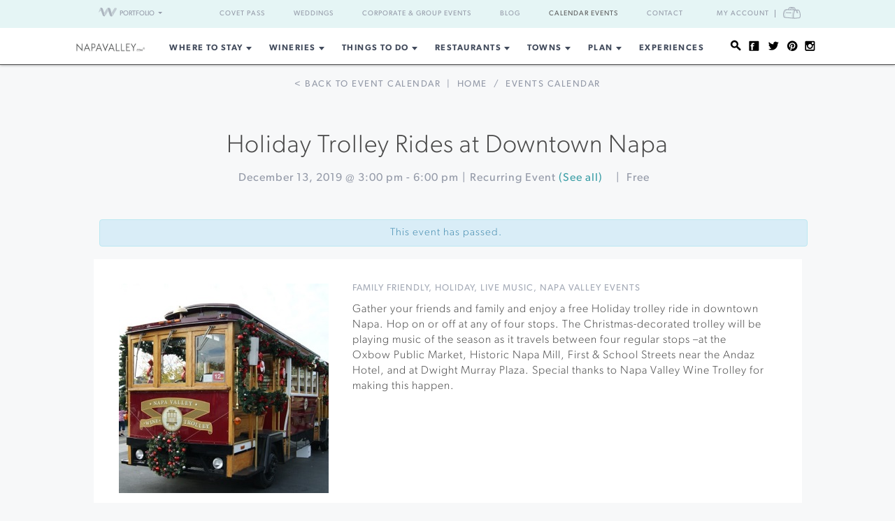

--- FILE ---
content_type: text/html; charset=UTF-8
request_url: https://www.napavalley.com/event/holiday-trolley-rides-at-downtown-napa/2019-12-13/
body_size: 16860
content:
<!DOCTYPE html>
<html dir="ltr" lang="en-US"
	prefix="og: https://ogp.me/ns#" >

<head>
    <meta http-equiv="Content-Type"
        content="text/html; charset=UTF-8" />
    <meta name="viewport" content="width=device-width, initial-scale=1">
    <link rel="pingback"
        href="https://www.napavalley.com/xmlrpc.php" />
    <meta property="fb:app_id"
        content="75953602463" />
    <title>Holiday Trolley Rides at Downtown Napa &#8211; 12/13/2019 | Napa Valley</title>

		<!-- All in One SEO 4.3.4.1 - aioseo.com -->
		<meta name="robots" content="max-image-preview:large" />
		<link rel="canonical" href="https://www.napavalley.com/event/holiday-trolley-rides-at-downtown-napa/2019-12-13/" />
		<meta name="generator" content="All in One SEO (AIOSEO) 4.3.4.1 " />
		<meta property="og:locale" content="en_US" />
		<meta property="og:site_name" content="NapaValley.com - Explore Napa Valley" />
		<meta property="og:type" content="article" />
		<meta property="og:title" content="- NapaValley.com" />
		<meta property="og:url" content="https://www.napavalley.com/event/holiday-trolley-rides-at-downtown-napa/2019-12-13/" />
		<meta property="article:published_time" content="1970-01-01T00:00:00+00:00" />
		<meta property="article:modified_time" content="1970-01-01T00:00:00+00:00" />
		<meta name="twitter:card" content="summary_large_image" />
		<meta name="twitter:title" content="- NapaValley.com" />
		<script type="application/ld+json" class="aioseo-schema">
			{"@context":"https:\/\/schema.org","@graph":[{"@type":"BreadcrumbList","@id":"https:\/\/www.napavalley.com\/event\/holiday-trolley-rides-at-downtown-napa\/2019-12-13\/#breadcrumblist","itemListElement":[{"@type":"ListItem","@id":"https:\/\/www.napavalley.com\/#listItem","position":1,"item":{"@type":"WebPage","@id":"https:\/\/www.napavalley.com\/","name":"Home","description":"From world-famous wine tastings & tours to Michelin-star restaurants, explore everything Napa wine country has to offer. Plan your visit to Napa Valley today!","url":"https:\/\/www.napavalley.com\/"},"nextItem":"#listItem"},{"@type":"ListItem","@id":"#listItem","position":2,"item":{"@type":"WebPage"},"previousItem":"https:\/\/www.napavalley.com\/#listItem"}]},{"@type":"Organization","@id":"https:\/\/www.napavalley.com\/#organization","name":"NapaValley.com","url":"https:\/\/www.napavalley.com\/"},{"@type":"WebPage","@id":"https:\/\/www.napavalley.com\/event\/holiday-trolley-rides-at-downtown-napa\/2019-12-13\/#webpage","url":"https:\/\/www.napavalley.com\/event\/holiday-trolley-rides-at-downtown-napa\/2019-12-13\/","name":"- NapaValley.com","inLanguage":"en-US","isPartOf":{"@id":"https:\/\/www.napavalley.com\/#website"},"breadcrumb":{"@id":"https:\/\/www.napavalley.com\/event\/holiday-trolley-rides-at-downtown-napa\/2019-12-13\/#breadcrumblist"},"author":{"@id":"https:\/\/www.napavalley.com\/blog\/author\/#author"},"creator":{"@id":"https:\/\/www.napavalley.com\/blog\/author\/#author"}},{"@type":"WebSite","@id":"https:\/\/www.napavalley.com\/#website","url":"https:\/\/www.napavalley.com\/","name":"NapaValley.com","description":"Explore Napa Valley","inLanguage":"en-US","publisher":{"@id":"https:\/\/www.napavalley.com\/#organization"}}]}
		</script>
		<!-- All in One SEO -->

<link rel='dns-prefetch' href='//fonts.googleapis.com' />
<link rel='dns-prefetch' href='//api.mapbox.com' />
<link rel='dns-prefetch' href='//api.tiles.mapbox.com' />
<link rel='dns-prefetch' href='//ajax.googleapis.com' />
<link rel="alternate" type="application/rss+xml" title="NapaValley.com &raquo; Feed" href="https://www.napavalley.com/feed/" />
<link rel="alternate" type="application/rss+xml" title="NapaValley.com &raquo; Comments Feed" href="https://www.napavalley.com/comments/feed/" />
<link rel="alternate" type="text/calendar" title="NapaValley.com &raquo; iCal Feed" href="https://www.napavalley.com/events/?ical=1" />
<link rel="shortcut icon" href="https://www.napavalley.com/wp-content/themes/napavalley/images/favicon.ico?ver=1589465296" />
<link rel='stylesheet' id='yarppWidgetCss-css' href='https://www.napavalley.com/wp-content/plugins/yet-another-related-posts-plugin/style/widget.css?ver=6.6.1' type='text/css' media='all' />
<link rel='stylesheet' id='wp-block-library-css' href='https://www.napavalley.com/wp-includes/css/dist/block-library/style.min.css?ver=6.6.1' type='text/css' media='all' />
<style id='classic-theme-styles-inline-css' type='text/css'>
/*! This file is auto-generated */
.wp-block-button__link{color:#fff;background-color:#32373c;border-radius:9999px;box-shadow:none;text-decoration:none;padding:calc(.667em + 2px) calc(1.333em + 2px);font-size:1.125em}.wp-block-file__button{background:#32373c;color:#fff;text-decoration:none}
</style>
<style id='global-styles-inline-css' type='text/css'>
:root{--wp--preset--aspect-ratio--square: 1;--wp--preset--aspect-ratio--4-3: 4/3;--wp--preset--aspect-ratio--3-4: 3/4;--wp--preset--aspect-ratio--3-2: 3/2;--wp--preset--aspect-ratio--2-3: 2/3;--wp--preset--aspect-ratio--16-9: 16/9;--wp--preset--aspect-ratio--9-16: 9/16;--wp--preset--color--black: #000000;--wp--preset--color--cyan-bluish-gray: #abb8c3;--wp--preset--color--white: #ffffff;--wp--preset--color--pale-pink: #f78da7;--wp--preset--color--vivid-red: #cf2e2e;--wp--preset--color--luminous-vivid-orange: #ff6900;--wp--preset--color--luminous-vivid-amber: #fcb900;--wp--preset--color--light-green-cyan: #7bdcb5;--wp--preset--color--vivid-green-cyan: #00d084;--wp--preset--color--pale-cyan-blue: #8ed1fc;--wp--preset--color--vivid-cyan-blue: #0693e3;--wp--preset--color--vivid-purple: #9b51e0;--wp--preset--gradient--vivid-cyan-blue-to-vivid-purple: linear-gradient(135deg,rgba(6,147,227,1) 0%,rgb(155,81,224) 100%);--wp--preset--gradient--light-green-cyan-to-vivid-green-cyan: linear-gradient(135deg,rgb(122,220,180) 0%,rgb(0,208,130) 100%);--wp--preset--gradient--luminous-vivid-amber-to-luminous-vivid-orange: linear-gradient(135deg,rgba(252,185,0,1) 0%,rgba(255,105,0,1) 100%);--wp--preset--gradient--luminous-vivid-orange-to-vivid-red: linear-gradient(135deg,rgba(255,105,0,1) 0%,rgb(207,46,46) 100%);--wp--preset--gradient--very-light-gray-to-cyan-bluish-gray: linear-gradient(135deg,rgb(238,238,238) 0%,rgb(169,184,195) 100%);--wp--preset--gradient--cool-to-warm-spectrum: linear-gradient(135deg,rgb(74,234,220) 0%,rgb(151,120,209) 20%,rgb(207,42,186) 40%,rgb(238,44,130) 60%,rgb(251,105,98) 80%,rgb(254,248,76) 100%);--wp--preset--gradient--blush-light-purple: linear-gradient(135deg,rgb(255,206,236) 0%,rgb(152,150,240) 100%);--wp--preset--gradient--blush-bordeaux: linear-gradient(135deg,rgb(254,205,165) 0%,rgb(254,45,45) 50%,rgb(107,0,62) 100%);--wp--preset--gradient--luminous-dusk: linear-gradient(135deg,rgb(255,203,112) 0%,rgb(199,81,192) 50%,rgb(65,88,208) 100%);--wp--preset--gradient--pale-ocean: linear-gradient(135deg,rgb(255,245,203) 0%,rgb(182,227,212) 50%,rgb(51,167,181) 100%);--wp--preset--gradient--electric-grass: linear-gradient(135deg,rgb(202,248,128) 0%,rgb(113,206,126) 100%);--wp--preset--gradient--midnight: linear-gradient(135deg,rgb(2,3,129) 0%,rgb(40,116,252) 100%);--wp--preset--font-size--small: 13px;--wp--preset--font-size--medium: 20px;--wp--preset--font-size--large: 36px;--wp--preset--font-size--x-large: 42px;--wp--preset--spacing--20: 0.44rem;--wp--preset--spacing--30: 0.67rem;--wp--preset--spacing--40: 1rem;--wp--preset--spacing--50: 1.5rem;--wp--preset--spacing--60: 2.25rem;--wp--preset--spacing--70: 3.38rem;--wp--preset--spacing--80: 5.06rem;--wp--preset--shadow--natural: 6px 6px 9px rgba(0, 0, 0, 0.2);--wp--preset--shadow--deep: 12px 12px 50px rgba(0, 0, 0, 0.4);--wp--preset--shadow--sharp: 6px 6px 0px rgba(0, 0, 0, 0.2);--wp--preset--shadow--outlined: 6px 6px 0px -3px rgba(255, 255, 255, 1), 6px 6px rgba(0, 0, 0, 1);--wp--preset--shadow--crisp: 6px 6px 0px rgba(0, 0, 0, 1);}:where(.is-layout-flex){gap: 0.5em;}:where(.is-layout-grid){gap: 0.5em;}body .is-layout-flex{display: flex;}.is-layout-flex{flex-wrap: wrap;align-items: center;}.is-layout-flex > :is(*, div){margin: 0;}body .is-layout-grid{display: grid;}.is-layout-grid > :is(*, div){margin: 0;}:where(.wp-block-columns.is-layout-flex){gap: 2em;}:where(.wp-block-columns.is-layout-grid){gap: 2em;}:where(.wp-block-post-template.is-layout-flex){gap: 1.25em;}:where(.wp-block-post-template.is-layout-grid){gap: 1.25em;}.has-black-color{color: var(--wp--preset--color--black) !important;}.has-cyan-bluish-gray-color{color: var(--wp--preset--color--cyan-bluish-gray) !important;}.has-white-color{color: var(--wp--preset--color--white) !important;}.has-pale-pink-color{color: var(--wp--preset--color--pale-pink) !important;}.has-vivid-red-color{color: var(--wp--preset--color--vivid-red) !important;}.has-luminous-vivid-orange-color{color: var(--wp--preset--color--luminous-vivid-orange) !important;}.has-luminous-vivid-amber-color{color: var(--wp--preset--color--luminous-vivid-amber) !important;}.has-light-green-cyan-color{color: var(--wp--preset--color--light-green-cyan) !important;}.has-vivid-green-cyan-color{color: var(--wp--preset--color--vivid-green-cyan) !important;}.has-pale-cyan-blue-color{color: var(--wp--preset--color--pale-cyan-blue) !important;}.has-vivid-cyan-blue-color{color: var(--wp--preset--color--vivid-cyan-blue) !important;}.has-vivid-purple-color{color: var(--wp--preset--color--vivid-purple) !important;}.has-black-background-color{background-color: var(--wp--preset--color--black) !important;}.has-cyan-bluish-gray-background-color{background-color: var(--wp--preset--color--cyan-bluish-gray) !important;}.has-white-background-color{background-color: var(--wp--preset--color--white) !important;}.has-pale-pink-background-color{background-color: var(--wp--preset--color--pale-pink) !important;}.has-vivid-red-background-color{background-color: var(--wp--preset--color--vivid-red) !important;}.has-luminous-vivid-orange-background-color{background-color: var(--wp--preset--color--luminous-vivid-orange) !important;}.has-luminous-vivid-amber-background-color{background-color: var(--wp--preset--color--luminous-vivid-amber) !important;}.has-light-green-cyan-background-color{background-color: var(--wp--preset--color--light-green-cyan) !important;}.has-vivid-green-cyan-background-color{background-color: var(--wp--preset--color--vivid-green-cyan) !important;}.has-pale-cyan-blue-background-color{background-color: var(--wp--preset--color--pale-cyan-blue) !important;}.has-vivid-cyan-blue-background-color{background-color: var(--wp--preset--color--vivid-cyan-blue) !important;}.has-vivid-purple-background-color{background-color: var(--wp--preset--color--vivid-purple) !important;}.has-black-border-color{border-color: var(--wp--preset--color--black) !important;}.has-cyan-bluish-gray-border-color{border-color: var(--wp--preset--color--cyan-bluish-gray) !important;}.has-white-border-color{border-color: var(--wp--preset--color--white) !important;}.has-pale-pink-border-color{border-color: var(--wp--preset--color--pale-pink) !important;}.has-vivid-red-border-color{border-color: var(--wp--preset--color--vivid-red) !important;}.has-luminous-vivid-orange-border-color{border-color: var(--wp--preset--color--luminous-vivid-orange) !important;}.has-luminous-vivid-amber-border-color{border-color: var(--wp--preset--color--luminous-vivid-amber) !important;}.has-light-green-cyan-border-color{border-color: var(--wp--preset--color--light-green-cyan) !important;}.has-vivid-green-cyan-border-color{border-color: var(--wp--preset--color--vivid-green-cyan) !important;}.has-pale-cyan-blue-border-color{border-color: var(--wp--preset--color--pale-cyan-blue) !important;}.has-vivid-cyan-blue-border-color{border-color: var(--wp--preset--color--vivid-cyan-blue) !important;}.has-vivid-purple-border-color{border-color: var(--wp--preset--color--vivid-purple) !important;}.has-vivid-cyan-blue-to-vivid-purple-gradient-background{background: var(--wp--preset--gradient--vivid-cyan-blue-to-vivid-purple) !important;}.has-light-green-cyan-to-vivid-green-cyan-gradient-background{background: var(--wp--preset--gradient--light-green-cyan-to-vivid-green-cyan) !important;}.has-luminous-vivid-amber-to-luminous-vivid-orange-gradient-background{background: var(--wp--preset--gradient--luminous-vivid-amber-to-luminous-vivid-orange) !important;}.has-luminous-vivid-orange-to-vivid-red-gradient-background{background: var(--wp--preset--gradient--luminous-vivid-orange-to-vivid-red) !important;}.has-very-light-gray-to-cyan-bluish-gray-gradient-background{background: var(--wp--preset--gradient--very-light-gray-to-cyan-bluish-gray) !important;}.has-cool-to-warm-spectrum-gradient-background{background: var(--wp--preset--gradient--cool-to-warm-spectrum) !important;}.has-blush-light-purple-gradient-background{background: var(--wp--preset--gradient--blush-light-purple) !important;}.has-blush-bordeaux-gradient-background{background: var(--wp--preset--gradient--blush-bordeaux) !important;}.has-luminous-dusk-gradient-background{background: var(--wp--preset--gradient--luminous-dusk) !important;}.has-pale-ocean-gradient-background{background: var(--wp--preset--gradient--pale-ocean) !important;}.has-electric-grass-gradient-background{background: var(--wp--preset--gradient--electric-grass) !important;}.has-midnight-gradient-background{background: var(--wp--preset--gradient--midnight) !important;}.has-small-font-size{font-size: var(--wp--preset--font-size--small) !important;}.has-medium-font-size{font-size: var(--wp--preset--font-size--medium) !important;}.has-large-font-size{font-size: var(--wp--preset--font-size--large) !important;}.has-x-large-font-size{font-size: var(--wp--preset--font-size--x-large) !important;}
:where(.wp-block-post-template.is-layout-flex){gap: 1.25em;}:where(.wp-block-post-template.is-layout-grid){gap: 1.25em;}
:where(.wp-block-columns.is-layout-flex){gap: 2em;}:where(.wp-block-columns.is-layout-grid){gap: 2em;}
:root :where(.wp-block-pullquote){font-size: 1.5em;line-height: 1.6;}
</style>
<link rel='stylesheet' id='awesome-weather-css' href='https://www.napavalley.com/wp-content/plugins/awesome-weather-pro/awesome-weather.css?ver=6.6.1' type='text/css' media='all' />
<style id='awesome-weather-inline-css' type='text/css'>
.awesome-weather-wrap { font-family: 'Open Sans', sans-serif; font-weight: 400; font-size: 14px; line-height: 14px; }
</style>
<link rel='stylesheet' id='opensans-googlefont-css' href='//fonts.googleapis.com/css?family=Open+Sans%3A400&#038;ver=6.6.1' type='text/css' media='all' />
<link rel='stylesheet' id='tribe-events-custom-jquery-styles-css' href='https://www.napavalley.com/wp-content/plugins/the-events-calendar/vendor/jquery/smoothness/jquery-ui-1.8.23.custom.css?ver=6.6.1' type='text/css' media='all' />
<link rel='stylesheet' id='tribe-events-calendar-style-css' href='https://www.napavalley.com/wp-content/plugins/the-events-calendar/resources/tribe-events-skeleton.min.css?ver=3.8' type='text/css' media='all' />
<link rel='stylesheet' id='tribe-events-calendar-pro-style-css' href='https://www.napavalley.com/wp-content/plugins/events-calendar-pro/resources/tribe-events-pro-skeleton.min.css?ver=3.8' type='text/css' media='all' />
<link rel='stylesheet' id='mapbox-css-css' href='//api.mapbox.com/mapbox.js/v2.2.3/mapbox.css?ver=6.6.1' type='text/css' media='all' />
<link rel='stylesheet' id='mapbox-gl-css-css' href='//api.tiles.mapbox.com/mapbox-gl-js/v0.12.0/mapbox-gl.css?ver=6.6.1' type='text/css' media='all' />
<link rel='stylesheet' id='mapbox-markercluster-css-css' href='//api.mapbox.com/mapbox.js/plugins/leaflet-markercluster/v0.4.0/MarkerCluster.css?ver=6.6.1' type='text/css' media='all' />
<link rel='stylesheet' id='mapbox-markercluster-default-css-css' href='//api.mapbox.com/mapbox.js/plugins/leaflet-markercluster/v0.4.0/MarkerCluster.Default.css?ver=6.6.1' type='text/css' media='all' />
<link rel='stylesheet' id='theme-stylesheet-css' href='https://www.napavalley.com/wp-content/themes/napavalley/style.css?ver=1720726107' type='text/css' media='all' />
<link rel='stylesheet' id='experiences-v2-napa-sonoma-stylesheet-css' href='https://www.napavalley.com/wp-content/themes/napavalley/experiences-v2-napa-sonoma.css?ver=1720726108' type='text/css' media='all' />
<link rel='stylesheet' id='jquery-ui-style-css' href='//ajax.googleapis.com/ajax/libs/jqueryui/1.13.3/themes/smoothness/jquery-ui.min.css?ver=6.6.1' type='text/css' media='all' />
<script type="text/javascript" src="https://www.napavalley.com/wp-includes/js/jquery/jquery.min.js?ver=3.7.1" id="jquery-core-js"></script>
<script type="text/javascript" src="https://www.napavalley.com/wp-includes/js/jquery/jquery-migrate.min.js?ver=3.4.1" id="jquery-migrate-js"></script>
<script type="text/javascript" src="https://www.napavalley.com/wp-content/plugins/the-events-calendar/vendor/jquery-resize/jquery.ba-resize.min.js?ver=1.1" id="tribe-events-jquery-resize-js"></script>
<script type="text/javascript" src="https://www.napavalley.com/wp-content/plugins/the-events-calendar/resources/tribe-events.min.js?ver=3.8" id="tribe-events-calendar-script-js"></script>
<script type="text/javascript" id="tribe-events-pro-js-extra">
/* <![CDATA[ */
var TribeEventsPro = {"geocenter":{"max_lat":"38.5192598","max_lng":"-122.4889283","min_lat":"38.5192598","min_lng":"-122.4889283"},"recurrence":{"splitAllMessage":"You are about to split this series in two.\n\nThe event you selected and all subsequent events in the series will be separated into a new series of events that you can edit independently of the original series.\n\nThis action cannot be undone.","splitSingleMessage":"You are about to break this event out of its series.\n\nYou will be able to edit it independently of the original series.\n\nThis action cannot be undone.","bulkDeleteConfirmationMessage":"Are you sure you want to trash all occurrences of these events?"}};
/* ]]> */
</script>
<script type="text/javascript" src="https://www.napavalley.com/wp-content/plugins/events-calendar-pro/resources/tribe-events-pro.min.js?ver=3.8" id="tribe-events-pro-js"></script>
<script></script><link rel="https://api.w.org/" href="https://www.napavalley.com/wp-json/" /><link rel="EditURI" type="application/rsd+xml" title="RSD" href="https://www.napavalley.com/xmlrpc.php?rsd" />
<meta name="generator" content="WordPress 6.6.1" />
<link rel='shortlink' href='https://www.napavalley.com/?p=40066' />
<link rel="alternate" title="oEmbed (JSON)" type="application/json+oembed" href="https://www.napavalley.com/wp-json/oembed/1.0/embed?url" />
<link rel="alternate" title="oEmbed (XML)" type="text/xml+oembed" href="https://www.napavalley.com/wp-json/oembed/1.0/embed?url&#038;format=xml" />
<script>
    var googletag = googletag || {};
    googletag.cmd = googletag.cmd || [];
    (function() {
        var gads = document.createElement('script');
        gads.async = true;
        gads.type = 'text/javascript';
        var useSSL = 'https:' == document.location.protocol;
        gads.src = (useSSL ? 'https:' : 'http:') +
            '//www.googletagservices.com/tag/js/gpt.js';
        var node = document.getElementsByTagName('script')[0];
        node.parentNode.insertBefore(gads, node);
    })();

    var group_id = '1469049517848';
    googletag.cmd.push(function() {
        googletag.defineSlot('/27790961/IAB_Billboard_v2', [970, 250], 'div-gpt-ad-' + group_id + '-0')
            .addService(googletag.pubads());
        googletag.defineSlot('/27790961/IAB_Billboard2_v2', [970, 250], 'div-gpt-ad-' + group_id + '-1')
            .addService(googletag.pubads());
        googletag.defineSlot('/27790961/IAB_Billboard3_v2', [970, 250], 'div-gpt-ad-' + group_id + '-2')
            .addService(googletag.pubads());
        googletag.defineSlot('/27790961/IAB_Billboard4_v2', [970, 250], 'div-gpt-ad-' + group_id + '-3')
            .addService(googletag.pubads());
        googletag.defineSlot('/27790961/IAB_Filmstrip_v2', [300, 600], 'div-gpt-ad-' + group_id + '-4')
            .addService(googletag.pubads());
        googletag.defineSlot('/27790961/IAB_Filmstrip2_v2', [300, 600], 'div-gpt-ad-' + group_id + '-5')
            .addService(googletag.pubads());
        googletag.defineSlot('/27790961/IAB_Filmstrip3_v2', [300, 600], 'div-gpt-ad-' + group_id + '-6')
            .addService(googletag.pubads());
        googletag.defineSlot('/27790961/IAB_Filmstrip4_v2', [300, 600], 'div-gpt-ad-' + group_id + '-7')
            .addService(googletag.pubads());
        googletag.defineSlot('/27790961/LargeBox_v2', [300, 300], 'div-gpt-ad-' + group_id + '-8').addService(
            googletag.pubads());
        googletag.defineSlot('/27790961/LargeBox2_v2', [300, 300], 'div-gpt-ad-' + group_id + '-9').addService(
            googletag.pubads());
        googletag.defineSlot('/27790961/LargeBox3_v2', [300, 300], 'div-gpt-ad-' + group_id + '-10').addService(
            googletag.pubads());
        googletag.defineSlot('/27790961/LargeBox4_v2', [300, 300], 'div-gpt-ad-' + group_id + '-11').addService(
            googletag.pubads());
        googletag.defineSlot('/27790961/Spotlight1_v2', [247, 400], 'div-gpt-ad-' + group_id + '-12')
            .addService(googletag.pubads());
        googletag.defineSlot('/27790961/Spotlight2_v2', [247, 400], 'div-gpt-ad-' + group_id + '-13')
            .addService(googletag.pubads());
        googletag.defineSlot('/27790961/Spotlight3_v2', [247, 400], 'div-gpt-ad-' + group_id + '-14')
            .addService(googletag.pubads());
        googletag.defineSlot('/27790961/Spotlight4_v2', [247, 400], 'div-gpt-ad-' + group_id + '-15')
            .addService(googletag.pubads());
        googletag.defineSlot('/27790961/MiniBillboard_v2', [500, 250], 'div-gpt-ad-' + group_id + '-16')
            .addService(googletag.pubads());
        googletag.defineSlot('/27790961/MiniBillboard2_v2', [500, 250], 'div-gpt-ad-' + group_id + '-17')
            .addService(googletag.pubads());
        googletag.pubads().setTargeting("pages", "event")
            .setTargeting("domain", "napavalley.com")
                    ;
        googletag.enableServices();
    });
</script>
<script async
    src="https://www.googletagmanager.com/gtag/js?id=G-TLNLSDKFT8">
</script>
<script>
    window.dataLayer = window.dataLayer || [];

    function gtag() {
        dataLayer.push(arguments);
    }
    gtag('js', new Date());

    gtag('config', 'G-TLNLSDKFT8');
</script>
<meta name="referrer" content="unsafe-url" />
<meta name="description"
    content="Gather your friends and family and enjoy a free Holiday trolley ride in downtown Napa. Hop on or off at any of four stops. The Christmas-decorated trolley will be playing music of the season as it travels between four regular stops –at the Oxbow Public Market, Historic Napa Mill, First &amp; School Streets near the Andaz Hotel, and at Dwight Murray Plaza. Special thanks to Napa Valley Wine Trolley for making this happen." />
<meta name="generator" content="Powered by WPBakery Page Builder - drag and drop page builder for WordPress."/>
<style> 
body .blog-detail .video-container {
	position:relative;
	padding-bottom:56.25%;
	padding-top:30px;
	height:0;
	overflow:hidden;
}

body .blog-detail .video-container iframe, body .blog-detail .video-container object, body .blog-detail .video-container embed {
	position:absolute;
	top:0;
	left:0;
	width:100%;
	height:100%;
}
</style><link rel='canonical' href='https://www.napavalley.com/event/holiday-trolley-rides-at-downtown-napa/2019-12-13/' />
<noscript><style> .wpb_animate_when_almost_visible { opacity: 1; }</style></noscript>    <script>
        window.fbAsyncInit = function() {
            FB.init({
                appId: '75953602463',
                xfbml: true,
                version: 'v2.4'
            });

            //FB.Event.subscribe('xfbml.render', function () {
            //console.log("finished rendering plugins");
            // });

            FB.Event.subscribe('comment.create', function(response) {
                // response is an object with attributes (commentID, href, message, parentCommentID)
                // console.log('comment.create')
                update_stats('comment');
            });

            // Liking.  Does not fire when you like a comment, only the page
            FB.Event.subscribe('edge.create', function(url, html_element) {
                //console.log('edge.create')
                update_stats('like');
            });

            FB.Event.subscribe('edge.remove', function(url, html_element) {
                // Unliking, no-op
            });

            jQuery(document).ready(function($) {
                // Make our own Share button, since the Facebook one doesn't raise any events
                // See http://stackoverflow.com/questions/20312964/callback-function-with-new-facebook-share-button
                $('.facebook-share-button').on('click', function() {
                    FB.ui({
                        method: 'feed',
                        link: document.URL,
                        //caption: 'example',
                    }, function(response) {
                        // response is an object with attribute post_id
                        //debugger;
                        if (response === null) {
                            // no-op
                            //console.log('post was not shared');
                        } else {
                            //console.log('post was shared');
                            update_stats('share');
                        }
                    });
                });
            });
        };

        (function(d, s, id) {
            var js, fjs = d.getElementsByTagName(s)[0];
            if (d.getElementById(id)) {
                return;
            }
            js = d.createElement(s);
            js.id = id;
            js.src = "//connect.facebook.net/en_US/sdk.js";
            fjs.parentNode.insertBefore(js, fjs);
        }(document, 'script', 'facebook-jssdk'));

        function update_stats(type, post_id) {
            jQuery(document).ready(function($) {
                var data = {
                    action: 'winecountry_trigger_page_interaction',
                    type: type,
                    url: location.href,
                    post_id: typeof post_id != 'undefined' ? post_id : ''
                };

                // since 2.8 ajaxurl is always defined in the admin header and points to admin-ajax.php
                jQuery.post(
                    'https://www.napavalley.com/wp-admin/admin-ajax.php',
                    data,
                    function(response) {
                        //alert('Got this from the server: ' + response);
                    });
            });
        }
    </script>
</head>

<body class="tribe_events-template-default single single-tribe_events postid-40066 tribe-filter-live  tribe-events-uses-geolocation wpb-js-composer js-comp-ver-7.3 vc_responsive events-single tribe-theme-napavalley page-template-page-php singular">
        <noscript><iframe src="//www.googletagmanager.com/ns.html?id=GTM-K2CHWT" height="0" width="0"
            style="display:none;visibility:hidden"></iframe></noscript>
    <script>
        (function(w, d, s, l, i) {
            w[l] = w[l] || [];
            w[l].push({
                'gtm.start': new Date().getTime(),
                event: 'gtm.js'
            });
            var f = d.getElementsByTagName(s)[0],
                j = d.createElement(s),
                dl = l != 'dataLayer' ? '&l=' + l : '';
            j.async = true;
            j.src =
                '//www.googletagmanager.com/gtm.js?id=' + i + dl;
            f.parentNode.insertBefore(j, f);
        })(window, document, 'script', 'dataLayer', 'GTM-K2CHWT');
    </script>
        <div id="fb-root"></div>

    <div class="wrapper">
        <header class="header">
            <div class="bar">
    <div class="container">

                <div class="network-dropdown pull-left">

            <button class="btn btn-network" type="button" data-toggle="collapse" data-target="#collapseNetwork"
                aria-expanded="false" aria-controls="collapseNetwork">
                <span class="img-logo-small" role="none"></span>
                <span>Portfolio</span>
                <span class="caret" role="none"></span>
            </button>
            <div class="collapse network-collapse" id="collapseNetwork">
                <ul class="network-menu list-unstyled">                    <li><a
                            href="https://www.napavalley.com/"><img
                                class="img-logo-small"
                                src="https://s3.amazonaws.com/winecountry-media/wp-content/uploads/2016/11/28112026/NapaValley-com-150w.png"
                                alt="NapaValley.com small logo"></a>
                    </li>
                    <li><a
                            href="https://www.sonoma.com/"><img
                                class="img-logo-small"
                                src="https://s3.amazonaws.com/winecountry-media/wp-content/uploads/2016/11/28112025/Sonoma-com-150w.png"
                                alt="Sonoma.com small logo"></a>
                    </li>
                    <li><a
                            href="https://www.winecountry.com/"><img
                                class="img-logo-small"
                                src="https://s3.amazonaws.com/winecountry-media/wp-content/uploads/2016/11/28112023/WineCountry-com-150w.png"
                                alt="WineCountry.com small logo"></a>
                    </li>
                </ul>
            </div>
        </div>
        
        <div class="pull-right account-settings">
                        <a class="login-link"
                href="https://www.winecountry.com/my-account">My
                Account</a>
            <a
                href="https://www.winecountry.com/cart">
                <span class="sr-only">Cart</span><span class="cart-icon"></span>
            </a>
            
        </div>
        <nav class="nav-bar"><ul id="menu-top-menu" class="menu list-inline"><li id="menu-item-68930" class="menu-item menu-item-type-custom menu-item-object-custom menu-item-68930"><a href="https://covetpass.com/">Covet Pass</a></li>
<li id="menu-item-55762" class="menu-item menu-item-type-post_type menu-item-object-page menu-item-55762"><a href="https://www.napavalley.com/event-planning/weddings/">Weddings</a></li>
<li id="menu-item-55794" class="menu-item menu-item-type-post_type menu-item-object-page menu-item-55794"><a href="https://www.napavalley.com/event-planning/corporate-events/">Corporate &#038; Group Events</a></li>
<li id="menu-item-56141" class="menu-item menu-item-type-post_type menu-item-object-page current_page_parent menu-item-56141"><a href="https://www.napavalley.com/blog/">Blog</a></li>
<li id="menu-item-56142" class="menu-item menu-item-type-custom menu-item-object-custom current-menu-item current_page_item menu-item-56142"><a href="https://www.napavalley.com/events/">Calendar Events</a></li>
<li id="menu-item-55763" class="menu-item menu-item-type-post_type menu-item-object-page menu-item-55763"><a href="https://www.napavalley.com/contact/">Contact</a></li>
</ul></nav>    </div><!-- /.container -->
</div><!-- /.bar -->
                        <div class="header-body">
                <div class="container">
                                        <a href="https://www.napavalley.com/"
                        class="logo pull-left">
                        <img width="200" height="27" src="https://winecountry-media.s3.amazonaws.com/wp-content/uploads/sites/4/2022/12/13122312/NapaValley-com-no-r-LightBG.png" class="attachment-crb_logo size-crb_logo" alt="Napa Valley header logo" decoding="async" />                    </a>
                    
                    <a href="#" class="btn-main" data-toggle="modal" data-target="#modalSidebar"
                        aria-label="Toggle Sidebar">
                        <span></span>
                    </a>
                                        <div class="socials pull-right">
                        <ul>
                            <li>
                                <a href="#" class="btn-search" title="Search">
                                    <i class="ico-social-small ico-search" role="none"></i>
                                </a>
                            </li>

                                                        <li>
                                <a href="https://www.facebook.com/NapaValleyWineCountry" title="Facebook"
                                    target="_blank">
                                    <i class="ico-social-small ico-facebook"
                                        role="none"></i>
                                </a>
                            </li>
                                                        <li>
                                <a href="https://twitter.com/napavalley" title="Twitter"
                                    target="_blank">
                                    <i class="ico-social-small ico-twitter"
                                        role="none"></i>
                                </a>
                            </li>
                                                        <li>
                                <a href="https://www.pinterest.com/napavalleycom/" title="Pinterest"
                                    target="_blank">
                                    <i class="ico-social-small ico-pinterest"
                                        role="none"></i>
                                </a>
                            </li>
                                                        <li>
                                <a href="https://www.instagram.com/napavalley/" title="Instagram"
                                    target="_blank">
                                    <i class="ico-social-small ico-instagram"
                                        role="none"></i>
                                </a>
                            </li>
                                                    </ul>
                    </div><!-- /.socials -->
                                        <nav class="nav"><ul id="menu-main-menu" class="menu list-inline"><li id="menu-item-12137" class="menu-item menu-item-type-post_type menu-item-object-page menu-item-has-children menu-item-12137"><a href="https://www.napavalley.com/lodging/">Where to Stay</a>
<ul class="sub-menu">
	<li id="menu-item-30129" class="menu-item menu-item-type-custom menu-item-object-custom menu-item-30129"><a href="https://www.napavalley.com/businesses?category=Lodging&#038;tags=resorts-and-spas">Resorts &#038; Spas</a></li>
	<li id="menu-item-30126" class="menu-item menu-item-type-custom menu-item-object-custom menu-item-30126"><a href="https://www.napavalley.com/businesses?category=Lodging&#038;tags=hotels">Hotels</a></li>
	<li id="menu-item-30128" class="menu-item menu-item-type-custom menu-item-object-custom menu-item-30128"><a href="https://www.napavalley.com/businesses?category=Lodging&#038;tags=bed-and-breakfasts-inns">Boutique Inns</a></li>
	<li id="menu-item-25082" class="menu-item menu-item-type-custom menu-item-object-custom menu-item-25082"><a href="https://www.napavalley.com/businesses/?category=Lodging&#038;tags=lodging-deals">Special Offers</a></li>
	<li id="menu-item-30132" class="menu-item menu-item-type-custom menu-item-object-custom menu-item-30132"><a href="https://www.napavalley.com/businesses?category=Lodging&#038;tags=vacation-rentals">Vacation Rentals</a></li>
	<li id="menu-item-68908" class="menu-item menu-item-type-custom menu-item-object-custom menu-item-68908"><a href="https://www.napavalley.com/businesses/?category=Lodging&#038;tags=campgrounds-and-rv-parks">Campgrounds and RV Parks</a></li>
</ul>
</li>
<li id="menu-item-17326" class="menu-item menu-item-type-post_type menu-item-object-page menu-item-has-children menu-item-17326"><a href="https://www.napavalley.com/wineries/">Wineries</a>
<ul class="sub-menu">
	<li id="menu-item-42488" class="menu-item menu-item-type-post_type menu-item-object-page menu-item-42488"><a href="https://www.napavalley.com/wineries/">Napa Valley Wineries</a></li>
	<li id="menu-item-68226" class="menu-item menu-item-type-custom menu-item-object-custom menu-item-68226"><a href="https://www.napavalley.com/businesses?category=Wineries&#038;tags=napa">Napa Wineries</a></li>
	<li id="menu-item-68227" class="menu-item menu-item-type-custom menu-item-object-custom menu-item-68227"><a href="https://www.napavalley.com/businesses?category=Wineries&#038;tags=calistoga">Calistoga Wineries</a></li>
	<li id="menu-item-68228" class="menu-item menu-item-type-custom menu-item-object-custom menu-item-68228"><a href="https://www.napavalley.com/businesses?category=Wineries&#038;tags=st-helena">St. Helena Wineries</a></li>
	<li id="menu-item-68229" class="menu-item menu-item-type-custom menu-item-object-custom menu-item-68229"><a href="https://www.napavalley.com/businesses?category=Wineries&#038;tags=yountville">Yountville Wineries</a></li>
	<li id="menu-item-68230" class="menu-item menu-item-type-custom menu-item-object-custom menu-item-68230"><a href="https://www.napavalley.com/businesses?category=Wineries&#038;tags=oakville-rutherford">Oakville &#038; Rutherford Wineries</a></li>
</ul>
</li>
<li id="menu-item-17327" class="menu-item menu-item-type-post_type menu-item-object-page menu-item-has-children menu-item-17327"><a href="https://www.napavalley.com/thingstodo/">Things To Do</a>
<ul class="sub-menu">
	<li id="menu-item-17325" class="menu-item menu-item-type-post_type menu-item-object-page menu-item-17325"><a href="https://www.napavalley.com/spas/">Spas &#038; Wellness</a></li>
	<li id="menu-item-30119" class="menu-item menu-item-type-post_type menu-item-object-page menu-item-30119"><a href="https://www.napavalley.com/thingstodo/wine-tours/">Wine Tours &#038; Sightseeing</a></li>
	<li id="menu-item-23211" class="menu-item menu-item-type-custom menu-item-object-custom menu-item-23211"><a href="/businesses/?category=Things+To+Do&#038;tags=outdoor-activities">Outdoor Activities</a></li>
	<li id="menu-item-36000" class="menu-item menu-item-type-custom menu-item-object-custom menu-item-36000"><a href="/businesses?category=Things%20To%20Do&#038;tags=breweries-and-distilleries">Breweries &#038; Distilleries</a></li>
	<li id="menu-item-23216" class="menu-item menu-item-type-custom menu-item-object-custom menu-item-23216"><a href="/businesses/?category=Things+To+Do&#038;tags=culinary-activities">Culinary Activities</a></li>
	<li id="menu-item-30118" class="menu-item menu-item-type-post_type menu-item-object-page menu-item-30118"><a href="https://www.napavalley.com/thingstodo/balloon-rides/">Ballooning</a></li>
	<li id="menu-item-23217" class="menu-item menu-item-type-custom menu-item-object-custom menu-item-23217"><a href="/businesses/?category=Things+To+Do&#038;tags=attractions">Attractions</a></li>
	<li id="menu-item-23212" class="menu-item menu-item-type-custom menu-item-object-custom menu-item-23212"><a href="/businesses/?category=Things+To+Do&#038;tags=golf">Golf</a></li>
	<li id="menu-item-23213" class="menu-item menu-item-type-custom menu-item-object-custom menu-item-23213"><a href="/businesses/?category=Things+To+Do&#038;tags=shopping">Shopping</a></li>
	<li id="menu-item-23215" class="menu-item menu-item-type-custom menu-item-object-custom menu-item-23215"><a href="/businesses/?category=Things+To+Do&#038;tags=nightlife">Nightlife</a></li>
	<li id="menu-item-23218" class="menu-item menu-item-type-custom menu-item-object-custom menu-item-23218"><a href="/businesses/?category=Things+To+Do&#038;tags=arts-and-entertainment">Arts &#038; Entertainment</a></li>
	<li id="menu-item-23214" class="menu-item menu-item-type-custom menu-item-object-custom menu-item-23214"><a href="/businesses/?category=Things+To+Do&#038;tags=farmers-markets">Farmer&#8217;s Markets</a></li>
	<li id="menu-item-47327" class="menu-item menu-item-type-post_type menu-item-object-page menu-item-47327"><a href="https://www.napavalley.com/cannabis-in-wine-country/">Cannabis Resources</a></li>
</ul>
</li>
<li id="menu-item-68915" class="menu-item menu-item-type-post_type menu-item-object-page menu-item-has-children menu-item-68915"><a href="https://www.napavalley.com/restaurants/">Restaurants</a>
<ul class="sub-menu">
	<li id="menu-item-68916" class="menu-item menu-item-type-custom menu-item-object-custom menu-item-68916"><a href="https://www.napavalley.com/businesses/?category=Restaurants">All Restaurants</a></li>
	<li id="menu-item-68917" class="menu-item menu-item-type-custom menu-item-object-custom menu-item-68917"><a href="https://www.napavalley.com/blog/michelin-starred-restaurants-napa-sonoma/">Michelin Starred Restaurants</a></li>
	<li id="menu-item-68918" class="menu-item menu-item-type-custom menu-item-object-custom menu-item-68918"><a href="https://www.napavalley.com/blog/downtown-napa-restaurants/">Downtown Napa Restaurants</a></li>
</ul>
</li>
<li id="menu-item-17319" class="menu-item menu-item-type-post_type menu-item-object-page menu-item-has-children menu-item-17319"><a href="https://www.napavalley.com/explore/">Towns</a>
<ul class="sub-menu">
	<li id="menu-item-20547" class="menu-item menu-item-type-post_type menu-item-object-page menu-item-20547"><a href="https://www.napavalley.com/explore/calistoga/">Calistoga</a></li>
	<li id="menu-item-20550" class="menu-item menu-item-type-post_type menu-item-object-page menu-item-20550"><a href="https://www.napavalley.com/explore/st-helena/">St. Helena</a></li>
	<li id="menu-item-20549" class="menu-item menu-item-type-post_type menu-item-object-page menu-item-20549"><a href="https://www.napavalley.com/explore/oakville-rutherford/">Oakville &amp; Rutherford</a></li>
	<li id="menu-item-20551" class="menu-item menu-item-type-post_type menu-item-object-page menu-item-20551"><a href="https://www.napavalley.com/explore/yountville/">Yountville</a></li>
	<li id="menu-item-20548" class="menu-item menu-item-type-post_type menu-item-object-page menu-item-20548"><a href="https://www.napavalley.com/explore/napa/">Napa</a></li>
</ul>
</li>
<li id="menu-item-17320" class="menu-item menu-item-type-post_type menu-item-object-page menu-item-has-children menu-item-17320"><a href="https://www.napavalley.com/explore/">Plan</a>
<ul class="sub-menu">
	<li id="menu-item-39419" class="menu-item menu-item-type-custom menu-item-object-custom menu-item-39419"><a target="_blank" rel="noopener" href="https://www.covetpass.com">Buy Wine Tasting Pass</a></li>
	<li id="menu-item-68087" class="menu-item menu-item-type-post_type menu-item-object-page current_page_parent menu-item-68087"><a href="https://www.napavalley.com/blog/">Blog: Travel Tips &#038; Stories</a></li>
	<li id="menu-item-17329" class="menu-item menu-item-type-post_type menu-item-object-page menu-item-17329"><a href="https://www.napavalley.com/guides/">Guides &#038; Itineraries</a></li>
	<li id="menu-item-17323" class="menu-item menu-item-type-post_type menu-item-object-page menu-item-17323"><a href="https://www.napavalley.com/maps/">Winery Maps</a></li>
	<li id="menu-item-16399" class="menu-item menu-item-type-custom menu-item-object-custom menu-item-16399"><a href="/events/">Events Calendar</a></li>
	<li id="menu-item-17328" class="menu-item menu-item-type-post_type menu-item-object-page menu-item-17328"><a href="https://www.napavalley.com/weather/">Weather</a></li>
	<li id="menu-item-37985" class="menu-item menu-item-type-post_type menu-item-object-page menu-item-37985"><a href="https://www.napavalley.com/transportation/">How To Get Around</a></li>
</ul>
</li>
<li id="menu-item-56143" class="menu-item menu-item-type-post_type menu-item-object-page menu-item-56143"><a href="https://www.napavalley.com/experiences/">Experiences</a></li>
</ul></nav><div class="form-search">
	<form role="search" method="get" class="searchform" action="https://www.napavalley.com/"> 
		<input type="search" class="searchfield" value="" name="s" id="s" placeholder="SEARCH TERM" title="Search" /> 

		<a href="#" class="btn-close" title="Close search form">
			<i class="ico-close" role="none"></i>
		</a>
	</form>
</div><!-- /.form-search -->		                </div><!-- /.container -->
            </div><!-- /.header-body -->
                    </header><!-- /.header -->

        <div class="modal sidebar fade napa-modal" id="modalSidebar" tabindex="-1" role="dialog" aria-labelledby="modalSidebarLabel">
    <div class="modal-dialog" role="document">
        <div class="modal-content">

            <div class="modal-header">
                <button type="button" class="close" data-dismiss="modal" aria-label="Close"><span aria-hidden="true">&times;</span></button>
                <img width="1014" height="135" src="https://winecountry-media.s3.amazonaws.com/wp-content/uploads/sites/4/2022/12/13122312/NapaValley-com-no-r-LightBG.png" class="img-responsive sidebar-head-img" alt="" id="modalSidebarLabel" decoding="async" fetchpriority="high" />            </div>

            <div class="modal-body">
                <nav class="sidebar-nav"><ul id="menu-main-menu-mobile" class="menu list-unstyled"><li id="menu-item-70747" class="menu-item menu-item-type-post_type menu-item-object-post menu-item-70747"><a href="https://www.napavalley.com/blog/holiday-gift-guide-2025/">Holiday Gift Guide 2025</a></li>
<li id="menu-item-20494" class="menu-item menu-item-type-post_type menu-item-object-page menu-item-has-children menu-item-20494"><a href="https://www.napavalley.com/lodging/">Where To Stay</a>
<ul class="sub-menu">
	<li id="menu-item-68888" class="menu-item menu-item-type-post_type menu-item-object-page menu-item-68888"><a href="https://www.napavalley.com/lodging/">All Lodging</a></li>
	<li id="menu-item-68889" class="menu-item menu-item-type-custom menu-item-object-custom menu-item-68889"><a href="https://www.napavalley.com/businesses?category=Lodging&#038;tags=resorts-and-spas">Resorts and Spas</a></li>
	<li id="menu-item-68890" class="menu-item menu-item-type-custom menu-item-object-custom menu-item-68890"><a href="https://www.napavalley.com/businesses?category=Lodging&#038;tags=hotels">Hotels</a></li>
	<li id="menu-item-68891" class="menu-item menu-item-type-custom menu-item-object-custom menu-item-68891"><a href="https://www.napavalley.com/businesses?category=Lodging&#038;tags=bed-and-breakfasts-inns">Boutique Inns</a></li>
	<li id="menu-item-68892" class="menu-item menu-item-type-custom menu-item-object-custom menu-item-68892"><a href="https://www.napavalley.com/businesses?category=Lodging&#038;tags=vacation-rentals">Vacation Rentals</a></li>
	<li id="menu-item-68893" class="menu-item menu-item-type-custom menu-item-object-custom menu-item-68893"><a href="https://www.napavalley.com/businesses/?category=Lodging&#038;tags=campgrounds-and-rv-parks">Campground and RV Parks</a></li>
	<li id="menu-item-25083" class="menu-item menu-item-type-custom menu-item-object-custom menu-item-25083"><a href="https://www.napavalley.com/businesses/?category=Lodging&#038;tags=lodging-deals">Special Offers</a></li>
</ul>
</li>
<li id="menu-item-20497" class="menu-item menu-item-type-post_type menu-item-object-page menu-item-has-children menu-item-20497"><a href="https://www.napavalley.com/wineries/">Wineries</a>
<ul class="sub-menu">
	<li id="menu-item-68931" class="menu-item menu-item-type-custom menu-item-object-custom menu-item-68931"><a href="https://www.napavalley.com/businesses?category=Wineries&#038;tags=wineries">All Wineries</a></li>
	<li id="menu-item-68878" class="menu-item menu-item-type-custom menu-item-object-custom menu-item-68878"><a href="https://www.napavalley.com/businesses?category=Wineries&#038;tags=napa">Napa Wineries</a></li>
	<li id="menu-item-68879" class="menu-item menu-item-type-custom menu-item-object-custom menu-item-68879"><a href="https://www.napavalley.com/businesses?category=Wineries&#038;tags=calistoga">Calistoga Wineries</a></li>
	<li id="menu-item-68880" class="menu-item menu-item-type-custom menu-item-object-custom menu-item-68880"><a href="https://www.napavalley.com/businesses?category=Wineries&#038;tags=st-helena">St. Helena Wineries</a></li>
	<li id="menu-item-68881" class="menu-item menu-item-type-custom menu-item-object-custom menu-item-68881"><a href="https://www.napavalley.com/businesses?category=Wineries&#038;tags=yountville">Yountville Wineries</a></li>
	<li id="menu-item-68882" class="menu-item menu-item-type-custom menu-item-object-custom menu-item-68882"><a href="https://www.napavalley.com/businesses?category=Wineries&#038;tags=oakville-rutherford">Oakville &#038; Rutherford Wineries</a></li>
</ul>
</li>
<li id="menu-item-20498" class="menu-item menu-item-type-post_type menu-item-object-page menu-item-has-children menu-item-20498"><a href="https://www.napavalley.com/thingstodo/">Things To Do</a>
<ul class="sub-menu">
	<li id="menu-item-20496" class="menu-item menu-item-type-post_type menu-item-object-page menu-item-20496"><a href="https://www.napavalley.com/spas/">Spas &#038; Wellness</a></li>
	<li id="menu-item-68932" class="menu-item menu-item-type-post_type menu-item-object-page menu-item-68932"><a href="https://www.napavalley.com/thingstodo/wine-tours/">Wine Tours</a></li>
	<li id="menu-item-68894" class="menu-item menu-item-type-custom menu-item-object-custom menu-item-68894"><a href="https://www.napavalley.com/businesses/?category=Things+To+Do&#038;tags=outdoor-activities">Outdoors</a></li>
	<li id="menu-item-68897" class="menu-item menu-item-type-custom menu-item-object-custom menu-item-68897"><a href="https://www.napavalley.com/businesses/?category=Things+To+Do&#038;tags=culinary-activities">Culinary Activities</a></li>
	<li id="menu-item-68896" class="menu-item menu-item-type-custom menu-item-object-custom menu-item-68896"><a href="https://www.napavalley.com/businesses/?category=Things%20To%20Do&#038;tags=ballooning">Balloon Rides</a></li>
	<li id="menu-item-68899" class="menu-item menu-item-type-custom menu-item-object-custom menu-item-68899"><a href="https://www.napavalley.com/businesses/?category=Things+To+Do&#038;tags=golf">Golf</a></li>
	<li id="menu-item-68898" class="menu-item menu-item-type-custom menu-item-object-custom menu-item-68898"><a href="https://www.napavalley.com/businesses/?category=Things+To+Do&#038;tags=attractions">Attractions</a></li>
	<li id="menu-item-68902" class="menu-item menu-item-type-custom menu-item-object-custom menu-item-68902"><a href="https://www.napavalley.com/businesses/?category=Things+To+Do&#038;tags=arts-and-entertainment">Arts &#038; Music</a></li>
	<li id="menu-item-68900" class="menu-item menu-item-type-custom menu-item-object-custom menu-item-68900"><a href="https://www.napavalley.com/businesses/?category=Things+To+Do&#038;tags=nightlife">Nightlife</a></li>
	<li id="menu-item-68934" class="menu-item menu-item-type-custom menu-item-object-custom menu-item-68934"><a href="https://www.napavalley.com/businesses?category=Things%20To%20Do&#038;tags=breweries-and-distilleries">Breweries</a></li>
	<li id="menu-item-68901" class="menu-item menu-item-type-custom menu-item-object-custom menu-item-68901"><a href="https://www.napavalley.com/businesses/?category=Things+To+Do&#038;tags=shopping">Shopping</a></li>
	<li id="menu-item-68933" class="menu-item menu-item-type-custom menu-item-object-custom menu-item-68933"><a href="https://www.napavalley.com/businesses/?category=Things+To+Do&#038;tags=farmers-markets">Farmer&#8217;s Markets</a></li>
</ul>
</li>
<li id="menu-item-20495" class="menu-item menu-item-type-post_type menu-item-object-page menu-item-has-children menu-item-20495"><a href="https://www.napavalley.com/restaurants/">Restaurants</a>
<ul class="sub-menu">
	<li id="menu-item-68907" class="menu-item menu-item-type-custom menu-item-object-custom menu-item-68907"><a href="https://www.napavalley.com/businesses/?category=Restaurants">All Restaurants</a></li>
	<li id="menu-item-68905" class="menu-item menu-item-type-custom menu-item-object-custom menu-item-68905"><a href="https://www.napavalley.com/blog/michelin-starred-restaurants-napa-sonoma/">Michelin-Starred Restaurants</a></li>
	<li id="menu-item-68906" class="menu-item menu-item-type-custom menu-item-object-custom menu-item-68906"><a href="https://www.napavalley.com/businesses?category=Restaurants&#038;tags=farm-to-table">Farm to Table Restaurants</a></li>
</ul>
</li>
<li id="menu-item-42266" class="menu-item menu-item-type-custom menu-item-object-custom current-menu-item current_page_item menu-item-42266"><a href="https://www.napavalley.com/events/">Events</a></li>
<li id="menu-item-20493" class="menu-item menu-item-type-custom menu-item-object-custom menu-item-has-children menu-item-20493"><a href="/">PLAN YOUR TRIP</a>
<ul class="sub-menu">
	<li id="menu-item-68085" class="menu-item menu-item-type-post_type menu-item-object-page current_page_parent menu-item-68085"><a href="https://www.napavalley.com/blog/">Blog: Travel Tips &#038; Stories</a></li>
	<li id="menu-item-20491" class="menu-item menu-item-type-post_type menu-item-object-page menu-item-20491"><a href="https://www.napavalley.com/maps/">Maps</a></li>
</ul>
</li>
<li id="menu-item-20480" class="menu-item menu-item-type-post_type menu-item-object-page menu-item-has-children menu-item-20480"><a href="https://www.napavalley.com/explore/">EXPLORE</a>
<ul class="sub-menu">
	<li id="menu-item-20489" class="menu-item menu-item-type-post_type menu-item-object-page menu-item-20489"><a href="https://www.napavalley.com/guides/">Guides</a></li>
	<li id="menu-item-20490" class="menu-item menu-item-type-post_type menu-item-object-page menu-item-20490"><a href="https://www.napavalley.com/weather/">Weather</a></li>
	<li id="menu-item-20492" class="menu-item menu-item-type-custom menu-item-object-custom menu-item-20492"><a href="/events/">Events Calendar</a></li>
</ul>
</li>
<li id="menu-item-20481" class="menu-item menu-item-type-custom menu-item-object-custom menu-item-has-children menu-item-20481"><a>Napa Valley Towns</a>
<ul class="sub-menu">
	<li id="menu-item-20482" class="menu-item menu-item-type-post_type menu-item-object-page menu-item-20482"><a href="https://www.napavalley.com/explore/calistoga/">Calistoga</a></li>
	<li id="menu-item-20483" class="menu-item menu-item-type-post_type menu-item-object-page menu-item-20483"><a href="https://www.napavalley.com/explore/st-helena/">St. Helena</a></li>
	<li id="menu-item-20484" class="menu-item menu-item-type-post_type menu-item-object-page menu-item-20484"><a href="https://www.napavalley.com/explore/yountville/">Yountville</a></li>
	<li id="menu-item-20485" class="menu-item menu-item-type-post_type menu-item-object-page menu-item-20485"><a href="https://www.napavalley.com/explore/oakville-rutherford/">Oakville &amp; Rutherford</a></li>
	<li id="menu-item-20487" class="menu-item menu-item-type-post_type menu-item-object-page menu-item-20487"><a href="https://www.napavalley.com/explore/napa/">Napa</a></li>
	<li id="menu-item-20486" class="menu-item menu-item-type-post_type menu-item-object-page menu-item-20486"><a href="https://www.napavalley.com/explore/american-canyon/">American Canyon</a></li>
</ul>
</li>
<li id="menu-item-55660" class="menu-item menu-item-type-post_type menu-item-object-page menu-item-55660"><a href="https://www.napavalley.com/experiences/">EXPERIENCES</a></li>
<li id="menu-item-39396" class="menu-item menu-item-type-custom menu-item-object-custom menu-item-has-children menu-item-39396"><a target="_blank" rel="noopener" href="https://www.winecountry.com/product/covet-pass/">COVET PASS</a>
<ul class="sub-menu">
	<li id="menu-item-39397" class="menu-item menu-item-type-custom menu-item-object-custom menu-item-39397"><a target="_blank" rel="noopener" href="https://www.covetpass.com">Buy a Covet Pass</a></li>
	<li id="menu-item-43806" class="menu-item menu-item-type-custom menu-item-object-custom menu-item-43806"><a href="https://www.winecountry.com/product/covet-pass-gift-card/">Give a Covet Pass Gift</a></li>
	<li id="menu-item-46519" class="menu-item menu-item-type-custom menu-item-object-custom menu-item-46519"><a href="https://www.winecountry.com/my-account/">My Account Login</a></li>
</ul>
</li>
<li id="menu-item-20500" class="menu-item menu-item-type-post_type menu-item-object-page menu-item-has-children menu-item-20500"><a href="https://www.napavalley.com/event-planning/">FOR GROUPS</a>
<ul class="sub-menu">
	<li id="menu-item-20501" class="menu-item menu-item-type-post_type menu-item-object-page menu-item-20501"><a href="https://www.napavalley.com/event-planning/weddings/">Weddings</a></li>
	<li id="menu-item-20502" class="menu-item menu-item-type-post_type menu-item-object-page menu-item-20502"><a href="https://www.napavalley.com/event-planning/corporate-events/">Corporate/Group</a></li>
	<li id="menu-item-20503" class="menu-item menu-item-type-post_type menu-item-object-page menu-item-20503"><a href="https://www.napavalley.com/transportation/">Transportation &#038; Tours</a></li>
</ul>
</li>
<li id="menu-item-20504" class="menu-item menu-item-type-post_type menu-item-object-page menu-item-has-children menu-item-20504"><a href="https://www.napavalley.com/about/">ABOUT US</a>
<ul class="sub-menu">
	<li id="menu-item-20505" class="menu-item menu-item-type-post_type menu-item-object-page menu-item-20505"><a href="https://www.napavalley.com/about/">About Us</a></li>
	<li id="menu-item-20506" class="menu-item menu-item-type-post_type menu-item-object-page menu-item-20506"><a href="https://www.napavalley.com/contact/">Contact</a></li>
	<li id="menu-item-49371" class="menu-item menu-item-type-post_type menu-item-object-page menu-item-49371"><a href="https://www.napavalley.com/accessibility/">Accessibility Statement</a></li>
	<li id="menu-item-20507" class="menu-item menu-item-type-post_type menu-item-object-page menu-item-20507"><a href="https://www.napavalley.com/advertise/">Advertise</a></li>
	<li id="menu-item-46518" class="menu-item menu-item-type-custom menu-item-object-custom menu-item-46518"><a href="https://www.winecountry.com/my-account/">Account Login</a></li>
</ul>
</li>
</ul></nav>
                <div class="modal-social">
                    <a class="btn btn-yellow-simple" href="/newsletter-signup">Get The Newsletter</a>

                                            <div class="socials">
                            <ul class="list-unstyled">
                                                                    <li>
                                        <a href="https://www.facebook.com/NapaValleyWineCountry" class="btn-facebook" target="_blank" title="Facebook">
                                            <i class="ico-social-gray ico-facebook"></i>
                                        </a>
                                    </li>
                                                                    <li>
                                        <a href="https://twitter.com/napavalley" class="btn-twitter" target="_blank" title="Twitter">
                                            <i class="ico-social-gray ico-twitter"></i>
                                        </a>
                                    </li>
                                                                    <li>
                                        <a href="https://www.pinterest.com/napavalleycom/" class="btn-pinterest" target="_blank" title="Pinterest">
                                            <i class="ico-social-gray ico-pinterest"></i>
                                        </a>
                                    </li>
                                                                    <li>
                                        <a href="https://www.instagram.com/napavalley/" class="btn-instagram" target="_blank" title="Instagram">
                                            <i class="ico-social-gray ico-instagram"></i>
                                        </a>
                                    </li>
                                                            </ul>
                        </div><!-- /.socials -->
                                    </div>

                <div class="sidebar-logos">
                    <ul class="list-unstyled">
                        <li>
                            <a href="https://www.napavalley.com"><img class="img-logo-small" src="https://www.napavalley.com/wp-content/themes/napavalley/images/sidebar-napavalley.png" alt="NapaValley.com"></a>
                        </li>
                                            <li>
                            <a href="https://www.sonoma.com"><img class="img-logo-small" src="https://www.napavalley.com/wp-content/themes/napavalley/images/sidebar-sonoma.png" alt="Sonoma.com"></a>
                        </li>
                                            <li>
                            <a href="https://www.winecountry.com"><img class="img-logo-small" src="https://www.napavalley.com/wp-content/themes/napavalley/images/sidebar-WineCountryNetwork.png" alt="WineCountry.com"></a>
                        </li>
                    </ul>
                </div>
            </div>

        </div><!-- modal-content -->
    </div><!-- modal-dialog -->
</div><!-- modal -->

    <div class="intro intro-secondary">
		<div class="intro-head">
			<div class="container">
				<div class="breadcrumb">
					<a href="/events">&lt; Back to event calendar</a> <span>|</span>  <a href="/">Home</a> <span>/</span> <a href="/events">Events calendar</a>
				</div><!-- /.breadcrumb -->

				
			</div><!-- /.shell -->
		</div><!-- /.intro-head -->
	</div>
<div id="tribe-events-content" class="tribe-events-single vevent hentry">

	<!-- Event header -->
	<div id="intro-tribe-events" class="container">

		<h2 class="tribe-events-single-event-title summary entry-title">Holiday Trolley Rides at Downtown Napa</h2>
		<div class="tribe-events-schedule updated published tribe-clearfix">
			<h3><span class="date-start dtstart">December 13, 2019 @ 3:00 pm<span class="value-title" title="2019-12-13PST03:00"></span></span> - <span class="end-time dtend">6:00 pm<span class="value-title" title="2019-12-13PST06:00"></span></span></h3><div class="recurringinfo"><div class="event-is-recurring"><span class="tribe-events-divider">|</span>Recurring Event <a href="https://www.napavalley.com/event/holiday-trolley-rides-at-downtown-napa/all/">(See all)</a><div class="tribe-events-tooltip recurring-info-tooltip"><div class="tribe-events-event-body">Every week on Friday, Saturday, and Sunday  until December 22, 2019</div><span class="tribe-events-arrow"></span></div></div></div>							<span class="tribe-events-divider">|</span>
				<span class="tribe-events-cost">Free</span>
					</div>

		<!-- Navigation -->
		<div id="tribe-events-header"  data-title="Upcoming Events | Holiday Trolley Rides at Downtown Napa | ">
			<!-- Navigation -->
			<h3 class="tribe-events-visuallyhidden">Event Navigation</h3>
			<ul class="tribe-events-sub-nav sr-only">
				<li class="tribe-events-nav-previous"><a href="https://www.napavalley.com/event/cia-skills-spice-it-up/"><span>&laquo;</span> CIA Skills: Spice It Up!</a></li>
				<li class="tribe-events-nav-next"><a href="https://www.napavalley.com/event/jingle-all-the-way-winter-wonderland-roller-rink-light-show-in-lyman-park-2019-12-13/">Jingle All The Way – Winter Wonderland Roller Rink &amp; Light Show in Lyman Park <span>&raquo;</span></a></li>
			</ul>
			<!-- .tribe-events-sub-nav -->
		</div>

		<!-- Notices -->
		<div class="container">
		<div class="tribe-events-notices"><ul><li>This event has passed.</li></ul></div>		</div>

	</div><!-- #intro-tribe-events -->

			<div class="tribe-post-event" id="post-40066" class="post-40066 tribe_events type-tribe_events status-publish has-post-thumbnail tribe_events_cat-family-friendly tribe_events_cat-holiday tribe_events_cat-live-music tribe_events_cat-napa-valley-events cat_family-friendly cat_holiday cat_live-music cat_napa-valley-events tribe-recurring-event tribe-recurring-event-child">
			<div class="container">
				<div class="tribe-article-main">
					<div class="row">

					<!-- Event featured image, but exclude link -->
					<div class="col-md-4">
						<div class="tribe-events-event-image"><img decoding="async" src="https://winecountry-media.s3.amazonaws.com/wp-content/uploads/sites/4/2019/11/13192336/Holiday-Trolley-Rides-at-Downtown-Napa-12919.jpg" title="Holiday Trolley Rides at Downtown Napa" /></div>					</div>

					<div class="col-md-8">
						<div class="tribe-article-body">
							<div class="article-body-meta">
								<span class="hidden">Event Categories:</span> <h6 class="tribe-events-event-categories"><a href="https://www.napavalley.com/events/category/family-friendly/" rel="tag">Family Friendly</a>, <a href="https://www.napavalley.com/events/category/holiday/" rel="tag">Holiday</a>, <a href="https://www.napavalley.com/events/category/live-music/" rel="tag">Live Music</a>, <a href="https://www.napavalley.com/events/category/napa-valley-events/" rel="tag">Napa Valley Events</a></h6>							</div>

							<!-- Event content -->
							<div class="article-body-entry">
															</div>
							<div class="tribe-events-single-event-description tribe-events-content entry-content description">
								Gather your friends and family and enjoy a free Holiday trolley ride in downtown Napa. Hop on or off at any of four stops. The Christmas-decorated trolley will be playing music of the season as it travels between four regular stops –at the Oxbow Public Market, Historic Napa Mill, First &amp; School Streets near the Andaz Hotel, and at Dwight Murray Plaza. Special thanks to Napa Valley Wine Trolley for making this happen.							</div>
						</div>
					</div>
					</div>
				</div>
			</div><!-- /container -->

			<div class="tribe-events-single-section-meta">
				<div class="container">
					<div class="col-md-6">
						<h3>Venue</h3>

						<div class="tribe-events-venue-meta">
							<strong>Downtown Napa</strong><br />
							<span class="adr">

<span class="street-address">First Street</span><span class="delimiter">,</span>  <span class="locality">Napa </span><span class="delimiter">,</span>  <abbr class="region tribe-events-abbr" title="California">CA</abbr> <span class="postal-code">94558</span> <span class="country-name">United States</span></span>
							<ul class="tribe-events-calendar-links list-unstyled">
								<li><a class="btn-large" href="http://www.google.com/calendar/event?action=TEMPLATE&#038;text=Holiday+Trolley+Rides+at+Downtown+Napa&#038;dates=20191213T150000/20191213T180000&#038;details=Gather+your+friends+and+family+and+enjoy+a+free+Holiday+trolley+ride+in+downtown+Napa.+Hop+on+or+off+at+any+of+four+stops.+The+Christmas-decorated+trolley+will+be+playing+music+of+the+season+as+it+travels+between+four+regular+stops+%E2%80%93at+the+Oxbow+Public+Market%2C+Historic+Napa+Mill%2C+First+%26amp%3B+School+Streets+near+the+Andaz+Hotel%2C+and+at+Dwight+Murray+Plaza.+Special+thanks+to+Napa+Valley+Wine+Trolley+for+making+this+happen.&#038;location=First+Street%2C+Napa+%2C+CA%2C+94558%2C+United+States&#038;sprop=website:https://www.napavalley.com&#038;trp=false" title="Add to Google Calendar">Google Calendar</a></li>
								<li><a class="btn-large" href="https://www.napavalley.com/events/?ical=1" title="Download .ics file">iCal / Outlook Export</a></li>
							</ul>
						</div>
					</div>

					<div class="col-md-6">
						<h3>Details</h3>

						<div class="tribe-events-venue-meta">

							<ul class="tribe-evenets-meta-list-time list-unstyled">
								<li><strong><span><span class="date-start dtstart">December 13, 2019 @ 3:00 pm<span class="value-title" title="2019-12-13PST03:00"></span></span> - <span class="end-time dtend">6:00 pm<span class="value-title" title="2019-12-13PST06:00"></span></span></span><div class="recurringinfo"><div class="event-is-recurring"><span class="tribe-events-divider">|</span>Recurring Event <a href="https://www.napavalley.com/event/holiday-trolley-rides-at-downtown-napa/all/">(See all)</a><div class="tribe-events-tooltip recurring-info-tooltip"><div class="tribe-events-event-body">Every week on Friday, Saturday, and Sunday  until December 22, 2019</div><span class="tribe-events-arrow"></span></div></div></div></strong></li>
								<li><strong>Cost: Free</strong></li>
							</ul>

							<div class="tribe-events-related-categories">
								<h6>Related Categories</h6>
								<span class="hidden">:</span> <a class="tribe-events-event-categories"><a href="https://www.napavalley.com/events/category/family-friendly/" rel="tag">Family Friendly</a>, <a href="https://www.napavalley.com/events/category/holiday/" rel="tag">Holiday</a>, <a href="https://www.napavalley.com/events/category/live-music/" rel="tag">Live Music</a>, <a href="https://www.napavalley.com/events/category/napa-valley-events/" rel="tag">Napa Valley Events</a></a>							</div>

                                                    							<div class="tribe-events-website">
								<h6>Website</h6>
                                                                <div><a href="https://donapa.com/event/holiday-trolley-rides/?utm_source=Referral&utm_medium=email&utm_campaign=ASTRA_REF_Nov19_holiday_events&utm_content=trolley_rides" target="self">https://donapa.com/event/holiday-trolley-rides/?utm_source=Referral&utm_medium=email&utm_campaign=ASTRA_REF_Nov19_holiday_events&utm_content=trolley_rides</a></div>
							</div>
                                                    
						</div>

					</div>
				</div>
			</div>

                        <div class="container">
                            <div class="tribe-evenets-map">
                                    <div id="tribe-events-gmap-0" style="height: 350px; width: 100%; margin-bottom: 15px"></div><!-- #tribe-events-gmap-0 -->
                            </div>
                        </div>

			

    <div class="section">
        <div class="section-head">
            <div class="container">
                <h4>Related Events</h4>
            </div><!-- /.shell -->
        </div><!-- /.section-head -->
        <div class="container">
            <div class="list-posts list-posts-secondary row">
                                    <div class="col-md-3">
                            <div class="post post-event">
        <div class="image-primary fsr-holder" style="background-image: url(https://winecountry-media.s3.amazonaws.com/wp-content/uploads/sites/4/2025/12/18221334/6.11.25_KL-4611.png);">
            <img decoding="async" src="https://winecountry-media.s3.amazonaws.com/wp-content/uploads/sites/4/2025/12/18221334/6.11.25_KL-4611.png" alt="" class="image-full">
            <h3>
                Jan 1 &#8211; Jan 31            </h3>
            <a href="https://www.napavalley.com/event/napa-valley-restaurant-month-at-the-clif-family-food-truck/" class="btn-full"></a>
        </div>
        <!-- /.image-primary -->
        <div class="post-title" style="min-height: 85px;">
            <h6>
                Dining            </h6>
            <h1>
                <a href="https://www.napavalley.com/event/napa-valley-restaurant-month-at-the-clif-family-food-truck/">Napa Valley Restaurant Month&hellip;</a>
            </h1>
        </div>
        <!-- /.post-title -->
        <div class="post-entry" style="min-height: 85px;">
            <p>Celebrate Napa Valley Restaurant Month at the Clif Family Food Truck, Napa’s favorite for eight&hellip;</p>
        </div>
        <!-- /.post-entry -->
    </div>
                    </div>
                                    <div class="col-md-3">
                            <div class="post post-event">
        <div class="image-primary fsr-holder" style="background-image: url(https://winecountry-media.s3.amazonaws.com/wp-content/uploads/sites/4/2026/01/06191713/Screenshot-2026-01-06-211411.png);">
            <img decoding="async" src="https://winecountry-media.s3.amazonaws.com/wp-content/uploads/sites/4/2026/01/06191713/Screenshot-2026-01-06-211411.png" alt="" class="image-full">
            <h3>
                Jan 7 &#8211; Jan 31            </h3>
            <a href="https://www.napavalley.com/event/restaurant-month-at-the-grove-at-cia-copia/" class="btn-full"></a>
        </div>
        <!-- /.image-primary -->
        <div class="post-title" style="min-height: 85px;">
            <h6>
                Dining            </h6>
            <h1>
                <a href="https://www.napavalley.com/event/restaurant-month-at-the-grove-at-cia-copia/">Restaurant Month at The&hellip;</a>
            </h1>
        </div>
        <!-- /.post-title -->
        <div class="post-entry" style="min-height: 85px;">
            <p>Come savor something truly special during this year’s Restaurant Month at The Grove Restaurant at&hellip;</p>
        </div>
        <!-- /.post-entry -->
    </div>
                    </div>
                                    <div class="col-md-3">
                            <div class="post post-event">
        <div class="image-primary fsr-holder" style="background-image: url(https://winecountry-media.s3.amazonaws.com/wp-content/uploads/sites/4/2019/12/06194209/Screenshot-2026-01-06-213945.png);">
            <img decoding="async" src="https://winecountry-media.s3.amazonaws.com/wp-content/uploads/sites/4/2019/12/06194209/Screenshot-2026-01-06-213945.png" alt="" class="image-full">
            <h3>
                Jan 17 &#8211; Feb 15            </h3>
            <a href="https://www.napavalley.com/event/napa-lighted-art-festival-at-the-cia-at-copia/" class="btn-full"></a>
        </div>
        <!-- /.image-primary -->
        <div class="post-title" style="min-height: 85px;">
            <h6>
                Beer            </h6>
            <h1>
                <a href="https://www.napavalley.com/event/napa-lighted-art-festival-at-the-cia-at-copia/">Napa Lighted Art Festival&hellip;</a>
            </h1>
        </div>
        <!-- /.post-title -->
        <div class="post-entry" style="min-height: 85px;">
            <p>Kick off your evening at the Napa Lighted Art Festival by starting your tour at&hellip;</p>
        </div>
        <!-- /.post-entry -->
    </div>
                    </div>
                                    <div class="col-md-3">
                            <div class="post post-event">
        <div class="image-primary fsr-holder" style="background-image: url(https://winecountry-media.s3.amazonaws.com/wp-content/uploads/sites/4/2026/01/04000527/57678213_2168379476532019_8715266122858889216_n.jpg);">
            <img decoding="async" src="https://winecountry-media.s3.amazonaws.com/wp-content/uploads/sites/4/2026/01/04000527/57678213_2168379476532019_8715266122858889216_n.jpg" alt="" class="image-full">
            <h3>
                January 22            </h3>
            <a href="https://www.napavalley.com/event/global-street-foods-at-copia/" class="btn-full"></a>
        </div>
        <!-- /.image-primary -->
        <div class="post-title" style="min-height: 85px;">
            <h6>
                Educational            </h6>
            <h1>
                <a href="https://www.napavalley.com/event/global-street-foods-at-copia/">Global Street Foods at&hellip;</a>
            </h1>
        </div>
        <!-- /.post-title -->
        <div class="post-entry" style="min-height: 85px;">
            <p>Experience Global Street Foods at CIA at Copia, a hands-on class that explores the world’s&hellip;</p>
        </div>
        <!-- /.post-entry -->
    </div>
                    </div>
                            </div>
        </div>
    		</post> <!-- #post-x -->
			
	<!-- Event footer -->
	<div class="container">
		<div class="section-paging">
			<ul class="list-unstyled">

				<li class="tribe-events-nav-previous">
					<a href="https://www.napavalley.com/event/cia-skills-spice-it-up/">
						<i class="ico-arrow-left"><span></span></i>
						<span>Previous Event Listing</span>
						<strong>CIA Skills: Spice It Up!</strong></a>				</li>

				<li class="tribe-events-nav-next">
					<a href="https://www.napavalley.com/event/jingle-all-the-way-winter-wonderland-roller-rink-light-show-in-lyman-park-2019-12-13/">
						<i class="ico-arrow-right"><span></span></i>
						<span>Next Event Listing</span>
						<strong>Jingle All The Way – Winter Wonderland Roller Rink &amp; Light Show in Lyman Park</strong></a>				</li>
			</ul>
		</div><!-- /.shell -->
	</div><!-- /.section-paging -->
	<!-- #tribe-events-footer -->

</div><!-- #tribe-events-content -->
<div class="tribe-events-after-html"></div></div><!-- #tribe-events -->		
		<footer class="footer">
			<div class="container">
				<div class="col-md-9">
					<div class="footer-nav">
						<nav class="nav-footer">
							<ul class="list-unstyled">
								<li id="nav_menu-13" class=" widget_nav_menu"><a href="/explore/">Get To Know</a><div class="menu-footer-menu-1-container"><ul id="menu-footer-menu-1" class="menu"><li id="menu-item-17309" class="menu-item menu-item-type-post_type menu-item-object-page menu-item-17309"><a href="https://www.napavalley.com/explore/calistoga/">Calistoga</a></li>
<li id="menu-item-17312" class="menu-item menu-item-type-post_type menu-item-object-page menu-item-17312"><a href="https://www.napavalley.com/explore/st-helena/">St. Helena</a></li>
<li id="menu-item-17311" class="menu-item menu-item-type-post_type menu-item-object-page menu-item-17311"><a href="https://www.napavalley.com/explore/oakville-rutherford/">Oakville &amp; Rutherford</a></li>
<li id="menu-item-17313" class="menu-item menu-item-type-post_type menu-item-object-page menu-item-17313"><a href="https://www.napavalley.com/explore/yountville/">Yountville</a></li>
<li id="menu-item-17310" class="menu-item menu-item-type-post_type menu-item-object-page menu-item-17310"><a href="https://www.napavalley.com/explore/napa/">Napa</a></li>
<li id="menu-item-17308" class="menu-item menu-item-type-post_type menu-item-object-page menu-item-17308"><a href="https://www.napavalley.com/explore/american-canyon/">American Canyon</a></li>
</ul></div></li><li id="nav_menu-14" class=" widget_nav_menu"><a href="/explore/">Explore</a><div class="menu-footer-menu-2-container"><ul id="menu-footer-menu-2" class="menu"><li id="menu-item-17314" class="menu-item menu-item-type-post_type menu-item-object-page menu-item-17314"><a href="https://www.napavalley.com/guides/">Guides</a></li>
<li id="menu-item-16415" class="menu-item menu-item-type-custom menu-item-object-custom menu-item-16415"><a href="/events/">Events</a></li>
<li id="menu-item-17316" class="menu-item menu-item-type-post_type menu-item-object-page menu-item-17316"><a href="https://www.napavalley.com/maps/">Maps</a></li>
<li id="menu-item-17317" class="menu-item menu-item-type-post_type menu-item-object-page menu-item-17317"><a href="https://www.napavalley.com/weather/">Napa Valley Weather</a></li>
<li id="menu-item-32447" class="menu-item menu-item-type-post_type menu-item-object-page menu-item-32447"><a href="https://www.napavalley.com/flights/">Flights</a></li>
<li id="menu-item-17318" class="menu-item menu-item-type-post_type menu-item-object-page menu-item-17318"><a href="https://www.napavalley.com/deals/">Deals</a></li>
</ul></div></li><li id="nav_menu-4" class=" widget_nav_menu"><a href="/experiences/">BUY</a><div class="menu-footer-menu-3-container"><ul id="menu-footer-menu-3" class="menu"><li id="menu-item-39530" class="menu-item menu-item-type-custom menu-item-object-custom menu-item-39530"><a target="_blank" rel="noopener" href="https://www.winecountry.com/product/covet-pass/">Covet Pass</a></li>
<li id="menu-item-39560" class="menu-item menu-item-type-post_type menu-item-object-page menu-item-39560"><a href="https://www.napavalley.com/experiences/">Experiences</a></li>
<li id="menu-item-39532" class="menu-item menu-item-type-custom menu-item-object-custom menu-item-39532"><a target="_blank" rel="noopener" href="https://shop.winecountry.com">WineCountryShop.com</a></li>
</ul></div></li><li id="nav_menu-15" class=" widget_nav_menu"><a href="/lodging/">Lodging</a><div class="menu-footer-menu-4-container"><ul id="menu-footer-menu-4" class="menu"><li id="menu-item-22976" class="menu-item menu-item-type-custom menu-item-object-custom menu-item-22976"><a href="/businesses?q=&#038;category=Lodging&#038;tags=campgrounds-and-rv-parks"> Campgrounds</a></li>
<li id="menu-item-23065" class="menu-item menu-item-type-custom menu-item-object-custom menu-item-23065"><a href="/businesses?category=Lodging&#038;tags=bed-and-breakfasts-inns"> Bed and Breakfasts Inns</a></li>
<li id="menu-item-39533" class="menu-item menu-item-type-custom menu-item-object-custom menu-item-39533"><a href="/businesses?category=Lodging&#038;tags=hotels">Hotels</a></li>
<li id="menu-item-39534" class="menu-item menu-item-type-custom menu-item-object-custom menu-item-39534"><a href="/businesses?category=Lodging&#038;tags=resorts-and-spas">Resorts &#038; Spas</a></li>
<li id="menu-item-39535" class="menu-item menu-item-type-custom menu-item-object-custom menu-item-39535"><a href="/businesses?category=Lodging&#038;tags=vacation-rentals">Vacation Rentals</a></li>
</ul></div></li>							</ul>
						</nav><!-- /.nav-footer -->

						<nav class="nav-footer">
							<ul class="list-unstyled">
								<li id="nav_menu-16" class=" widget_nav_menu"><a href="/wineries/">Wineries</a><div class="menu-footer-menu-1-row-2-container"><ul id="menu-footer-menu-1-row-2" class="menu"><li id="menu-item-39536" class="menu-item menu-item-type-custom menu-item-object-custom menu-item-39536"><a href="http:// "> </a></li>
<li id="menu-item-39537" class="menu-item menu-item-type-post_type menu-item-object-page menu-item-39537"><a href="https://www.napavalley.com/restaurants/">RESTAURANTS</a></li>
<li id="menu-item-39538" class="menu-item menu-item-type-custom menu-item-object-custom menu-item-39538"><a href="http:// ">  </a></li>
<li id="menu-item-39539" class="menu-item menu-item-type-post_type menu-item-object-page menu-item-39539"><a href="https://www.napavalley.com/spas/">SPAS</a></li>
</ul></div></li><li id="nav_menu-17" class=" widget_nav_menu"><a href="/thingstodo/">THINGS TO DO</a><div class="menu-footer-menu-2-row-2-container"><ul id="menu-footer-menu-2-row-2" class="menu"><li id="menu-item-39540" class="menu-item menu-item-type-post_type menu-item-object-page menu-item-39540"><a href="https://www.napavalley.com/thingstodo/wine-tours/">Wine Tours &#038; Sightseeing</a></li>
<li id="menu-item-39545" class="menu-item menu-item-type-custom menu-item-object-custom menu-item-39545"><a href="/businesses?category=Things%20To%20Do&#038;tags=arts-and-entertainment">Arts and Entertainment</a></li>
<li id="menu-item-39549" class="menu-item menu-item-type-custom menu-item-object-custom menu-item-39549"><a href="/businesses/?category=Things+To+Do&#038;tags=attractions">Attractions</a></li>
<li id="menu-item-39541" class="menu-item menu-item-type-post_type menu-item-object-page menu-item-39541"><a href="https://www.napavalley.com/thingstodo/balloon-rides/">Ballooning</a></li>
<li id="menu-item-39544" class="menu-item menu-item-type-custom menu-item-object-custom menu-item-39544"><a href="/businesses?category=Things%20To%20Do&#038;tags=breweries-and-distilleries">Breweries &#038; Distilleries</a></li>
<li id="menu-item-39543" class="menu-item menu-item-type-custom menu-item-object-custom menu-item-39543"><a href="/businesses?category=Things%20To%20Do&#038;tags=culinary-activities">Culinary Activities</a></li>
<li id="menu-item-39548" class="menu-item menu-item-type-custom menu-item-object-custom menu-item-39548"><a href="/businesses/?category=Things+To+Do&#038;tags=farmers-markets">Farmer&#8217;s Markets</a></li>
<li id="menu-item-39546" class="menu-item menu-item-type-custom menu-item-object-custom menu-item-39546"><a href="/businesses/?category=Things+To+Do&#038;tags=golf">Golf</a></li>
<li id="menu-item-39550" class="menu-item menu-item-type-custom menu-item-object-custom menu-item-39550"><a href="/businesses/?category=Things+To+Do&#038;tags=nightlife">Nightlife</a></li>
<li id="menu-item-39542" class="menu-item menu-item-type-custom menu-item-object-custom menu-item-39542"><a href="/businesses/?category=Things+To+Do&#038;tags=outdoor-activities">Outdoor Activities</a></li>
<li id="menu-item-39547" class="menu-item menu-item-type-custom menu-item-object-custom menu-item-39547"><a href="/businesses/?category=Things+To+Do&#038;tags=shopping">Shopping</a></li>
</ul></div></li><li id="nav_menu-18" class=" widget_nav_menu"><a href="/event-planning/">EVENT PLANNING</a><div class="menu-footer-menu-3-row-2-container"><ul id="menu-footer-menu-3-row-2" class="menu"><li id="menu-item-39551" class="menu-item menu-item-type-post_type menu-item-object-page menu-item-39551"><a href="https://www.napavalley.com/event-planning/weddings/">Weddings</a></li>
<li id="menu-item-39552" class="menu-item menu-item-type-post_type menu-item-object-page menu-item-39552"><a href="https://www.napavalley.com/event-planning/corporate-events/">Corporate &#038; Group Events</a></li>
<li id="menu-item-39553" class="menu-item menu-item-type-post_type menu-item-object-page menu-item-39553"><a href="https://www.napavalley.com/transportation/">Napa Valley Transportation</a></li>
<li id="menu-item-39554" class="menu-item menu-item-type-post_type menu-item-object-page menu-item-39554"><a href="https://www.napavalley.com/event-planning/tours-experiences/">Tours &#038; Experiences</a></li>
</ul></div></li><li id="nav_menu-21" class=" widget_nav_menu"><a href="/about/">CORPORATE</a><div class="menu-footer-menu-4-row-2-container"><ul id="menu-footer-menu-4-row-2" class="menu"><li id="menu-item-39555" class="menu-item menu-item-type-post_type menu-item-object-page menu-item-39555"><a href="https://www.napavalley.com/about/">About</a></li>
<li id="menu-item-58179" class="menu-item menu-item-type-post_type menu-item-object-page menu-item-58179"><a href="https://www.napavalley.com/2024-media-kit/">2024 Media Kit</a></li>
<li id="menu-item-39556" class="menu-item menu-item-type-post_type menu-item-object-page menu-item-39556"><a href="https://www.napavalley.com/advertise/">Advertise With Us</a></li>
<li id="menu-item-39557" class="menu-item menu-item-type-post_type menu-item-object-page menu-item-39557"><a href="https://www.napavalley.com/contact/">Contact</a></li>
<li id="menu-item-39559" class="menu-item menu-item-type-custom menu-item-object-custom menu-item-39559"><a href="/privacy/">Privacy Policy</a></li>
<li id="menu-item-49335" class="menu-item menu-item-type-post_type menu-item-object-page menu-item-49335"><a href="https://www.napavalley.com/accessibility/">Accessibility Statement</a></li>
<li id="menu-item-39558" class="menu-item menu-item-type-post_type menu-item-object-page menu-item-39558"><a href="https://www.napavalley.com/site-map/">Site Map</a></li>
</ul></div></li>							</ul>
						</nav><!-- /.nav-footer -->
					</div><!-- /.footer-nav -->
				</div>
				<div class="col-md-3">
					    <div class="footer-logos">

                        <a href="https://www.winecountry.com"><img alt="WineCountry Network logo" class="img-responsive" src="https://winecountry-media.s3.amazonaws.com/wp-content/uploads/sites/4/2016/01/22233916/WineCountry-Logo-Est1994-1.png" /></a>
            
        <ul>
                                    <li>
                            <a href="https://www.napavalley.com"><img alt="NapaValley.com logo" class="img-responsive" src="https://winecountry-media.s3.amazonaws.com/wp-content/uploads/sites/4/2016/01/22220905/NapaValley-com-LightBG.png" /></a>
                        </li>
                                            <li>
                            <a href="https://www.sonoma.com"><img alt="Sonoma.com logo" class="img-responsive" src="https://winecountry-media.s3.amazonaws.com/wp-content/uploads/sites/4/2016/01/22231254/Sonoma-com-LightBG.png" /></a>
                        </li>
                                            <li>
                            <a href="https://www.winecountry.com"><img alt="WineCountry.com logo" class="img-responsive" src="https://winecountry-media.s3.amazonaws.com/wp-content/uploads/sites/4/2016/01/22231313/WineCountry-com-LightBG-1.png" /></a>
                        </li>
                                            <li>
                            <a href="https://www.winecountry.com/product/covet-pass/"><img alt="Covet Pass logo" class="img-responsive" src="https://winecountry-media.s3.amazonaws.com/wp-content/uploads/sites/4/2019/10/14151530/n-s-logo-footer-covetpass.png" /></a>
                        </li>
                            </ul>
    </div><!-- /.footer-logos -->
				</div>
			</div><!-- /.shell -->
                        <div class="container">
                            <div class="col-md-12">
                                <p class="copyright">&copy; 2026 WineCountry Media, LLC. All rights reserved.</p>
                            </div>
                        </div>
		</footer><!-- /.footer -->
	</div><!-- /.wrapper -->
	<script>
    (function() {
        var s = document.createElement("script");
        s.setAttribute("data-account", "PlGpJmhi7u");
        s.setAttribute("src", "https://cdn.userway.org/widget.js");
        document.body.appendChild(s);
    })();
</script><noscript>Enable JavaScript to ensure <a href="https://userway.org">website accessibility</a></noscript>
<script data-cfasync="false">
    (function(W, i, s, e, P, o, p) {
        W['WisePopsObject'] = P;
        W[P] = W[P] || function() {
            (W[P].q = W[P].q || []).push(arguments)
        }, W[P].l = 1 * new Date();
        o = i.createElement(s), p = i.getElementsByTagName(s)[0];
        o.defer = 1;
        o.src = e;
        p.parentNode.insertBefore(o, p)
    })(window, document, 'script',
        '//loader.wisepops.com/get-loader.js?v=1&site=atTFrcyWLx', 'wisepops'
    );
</script>
<script type="text/javascript" src="https://www.napavalley.com/wp-content/plugins/awesome-weather-pro/js/awesome-weather-widget-frontend.js?ver=1.1" id="awesome_weather-js"></script>
<script type="text/javascript" src="https://www.napavalley.com/wp-content/themes/napavalley/js/bootstrap.min.js" id="bootstrap-js-js"></script>
<script type="text/javascript" src="https://www.napavalley.com/wp-content/themes/napavalley/js/packery.pkgd.min.js" id="packery-js"></script>
<script type="text/javascript" src="https://www.napavalley.com/wp-content/themes/napavalley/js/functions.js" id="theme-functions-js"></script>
<script type="text/javascript" src="https://www.napavalley.com/wp-includes/js/jquery/ui/core.min.js?ver=1.13.3" id="jquery-ui-core-js"></script>
<script type="text/javascript" src="https://www.napavalley.com/wp-includes/js/jquery/ui/menu.min.js?ver=1.13.3" id="jquery-ui-menu-js"></script>
<script type="text/javascript" src="https://www.napavalley.com/wp-includes/js/dist/dom-ready.min.js?ver=f77871ff7694fffea381" id="wp-dom-ready-js"></script>
<script type="text/javascript" src="https://www.napavalley.com/wp-includes/js/dist/hooks.min.js?ver=2810c76e705dd1a53b18" id="wp-hooks-js"></script>
<script type="text/javascript" src="https://www.napavalley.com/wp-includes/js/dist/i18n.min.js?ver=5e580eb46a90c2b997e6" id="wp-i18n-js"></script>
<script type="text/javascript" id="wp-i18n-js-after">
/* <![CDATA[ */
wp.i18n.setLocaleData( { 'text direction\u0004ltr': [ 'ltr' ] } );
/* ]]> */
</script>
<script type="text/javascript" src="https://www.napavalley.com/wp-includes/js/dist/a11y.min.js?ver=d90eebea464f6c09bfd5" id="wp-a11y-js"></script>
<script type="text/javascript" src="https://www.napavalley.com/wp-includes/js/jquery/ui/autocomplete.min.js?ver=1.11.4" id="my-jquery-ui-autocomplete-js"></script>
<script type="text/javascript" src="//maps.googleapis.com/maps/api/js?key=AIzaSyDUGqPVt6QjkHcgUZHS8H8er1F8E1sgDMI&amp;ver=6.6.1" id="tribe_events_google_maps_api-js"></script>
<script type="text/javascript" id="tribe_events_embedded_map-js-extra">
/* <![CDATA[ */
var tribeEventsSingleMap = {"addresses":[{"address":"First Street Napa  CA CA 94558 United States ","title":"Downtown Napa"}],"zoom":"10"};
var tribeEventsSingleMap = {"addresses":[{"address":"First Street Napa  CA CA 94558 United States ","title":"Downtown Napa","coords":["38.3002271","-122.3090333"]}],"zoom":"10"};
/* ]]> */
</script>
<script type="text/javascript" src="https://www.napavalley.com/wp-content/plugins/the-events-calendar/resources/embedded-map.min.js?ver=6.6.1" id="tribe_events_embedded_map-js"></script>
        <script>    
            jQuery(document).ready(function ($) {
                if (document.querySelector("form.searchform #s")) {
                    var ajaxurl = 'https://www.napavalley.com/wp-admin/admin-ajax.php';
                    var ajaxaction = 'my_autocomplete';
                    var $a = $("form.searchform #s").wrap('<div class="ui-widget my-autocomplete"><' + '/div>').autocomplete({
                        delay: 1,
                        minLength: 3,
                        source: ajaxurl + "?action=" + ajaxaction,
                        select: function (event, ui) {
                            window.location.href = ui.item.link;
                        }
                    });

                    $a.autocomplete("instance")._renderItem = function (ul, item) {
                        var $li;
                        if (item.category == 'seemore')
                            $li = $("<li>")
                                    .append('<div style="background-color:#ccc"><a href="' + item.link + '">' + item.label + '<' + '/a><' + '/div>')
                                    .appendTo(ul);
                        else
                            $li = $("<li>")
                                    .append('<div><p class="small" style="text-transform:uppercase">' + item.category + "<" + "/p>" + item.label + "<" + "/div>")
                                    .appendTo(ul);

                        return $li;
                    };
                }
            });
        </script><script></script></body>
</html>


--- FILE ---
content_type: application/javascript;charset=iso-8859-1
request_url: https://fid.agkn.com/f?apiKey=2520642820
body_size: 157
content:
{ "TruAudienceID" : "E1:ku3vEvReHZMkr6-cjgWuzVWWMU-M6HJR3UrMdmMsNtoJeZDIOyYHhdrfh2IqV2lf6r3xl7zj2tSZG_MhVlyd0mKQ508Qb9c_2imrzp6wS1g", "L3" : "vV3LJoSC3a8OBAbOSgwvm6Qlk%2FhMz0PbWQBTOPZXJeI%3D" }